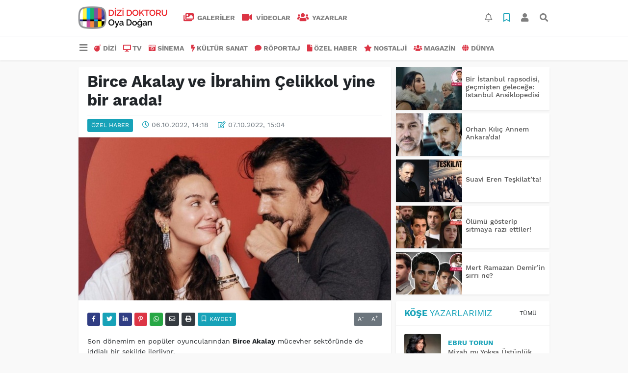

--- FILE ---
content_type: text/html; charset=UTF-8
request_url: https://www.dizidoktoru.com/ozel-haber/birce-akalay-ve-ibrahim-celikkol-yine-bir-arada-h27547.html
body_size: 11799
content:
<!DOCTYPE html>
<html lang="tr">
<head>
  <meta charset="utf-8">
  <title>Birce Akalay ve İbrahim Çelikkol yine bir arada!</title>
  <meta name="description" content="" />
  <meta name="keywords" content="İbrahim Çelikkol, Birce Akalay" />
  <meta name="news_keywords" content="İbrahim Çelikkol, Birce Akalay" />
  <link rel="manifest" href="https://www.dizidoktoru.com/_themes/hs-elegant/manifest.json">
    <meta name="viewport" content="width=970, initial-scale=1, shrink-to-fit=no" />
  <meta name="theme-color" content="#dc3545"/>

    <link rel="alternate" href="https://www.dizidoktoru.com/m/ozel-haber/birce-akalay-ve-ibrahim-celikkol-yine-bir-arada-h27547.html" hreflang="tr" media="only screen and (max-width: 640px)"/>
  <link rel="canonical" href="https://www.dizidoktoru.com/ozel-haber/birce-akalay-ve-ibrahim-celikkol-yine-bir-arada-h27547.html">

    <link rel="amphtml" href="https://www.dizidoktoru.com/amp/ozel-haber/birce-akalay-ve-ibrahim-celikkol-yine-bir-arada-h27547.html">
  
  
      <link rel="shortcut icon" href="https://www.dizidoktoru.com/images/banner/favicon.ico">
    <style type="text/css">
    @import url('https://www.dizidoktoru.com/_themes/hs-elegant/style/main.min.css?v=1');
        @import url('https://www.dizidoktoru.com/_themes/hs-elegant/style/font/work-sans.css?v=1');
      </style>
  <meta property="og:site_name" content="" />
<meta property="og:title" content="Birce Akalay ve İbrahim Çelikkol yine bir arada!" />
<meta property="og:description" content="" />

<meta property="og:image" content="https://www.dizidoktoru.com/images/haberler/2022/10/birce_akalay_ve_ibrahim_celikkol_yine_bir_arada_h27547_de72b.jpeg" />

<meta property="og:type" content="article" />
<meta property="og:url" content="https://www.dizidoktoru.com/ozel-haber/birce-akalay-ve-ibrahim-celikkol-yine-bir-arada-h27547.html" />
<meta name="twitter:card" content="summary_large_image" /><meta property="og:title" content="Birce Akalay ve İbrahim Çelikkol yine bir arada!" />
<meta name="twitter:url" content="http://www.dizidoktoru.com/ozel-haber/birce-akalay-ve-ibrahim-celikkol-yine-bir-arada-h27547.html" />
<meta name="twitter:domain" content="https://www.dizidoktoru.com/" />
<meta name="twitter:site" content="dizidoktorucom" />
<meta name="twitter:title" content="Birce Akalay ve İbrahim Çelikkol yine bir arada!" />
<meta name="twitter:description" content="" />
<meta name="twitter:image:src" content="https://www.dizidoktoru.com/images/haberler/2022/10/birce_akalay_ve_ibrahim_celikkol_yine_bir_arada_h27547_de72b.jpeg" />
<meta property="og:image:type" content="image/jpeg" />
<meta property="og:image:width" content="637" />
<meta property="og:image:height" content="332" />

<link rel="image_src" type="image/jpeg" href="https://www.dizidoktoru.com/images/haberler/2022/10/birce_akalay_ve_ibrahim_celikkol_yine_bir_arada_h27547_de72b.jpeg" />
  <meta name="dc.language" content="tr">
  <meta name="dc.source" content="https://www.dizidoktoru.com/">
  <meta name="dc.title" content="Birce Akalay ve İbrahim Çelikkol yine bir arada!">
  <meta name="dc.keywords" content="İbrahim Çelikkol, Birce Akalay">
  <meta name="dc.description" content="">

  
  <link rel="dns-prefetch" href="//www.dizidoktoru.com">
  <link rel="dns-prefetch" href="//www.google-analytics.com">
  <link rel="dns-prefetch" href="//fonts.gstatic.com">
  <link rel="dns-prefetch" href="//mc.yandex.ru">
  <link rel="dns-prefetch" href="//fonts.googleapis.com">
  <link rel="dns-prefetch" href="//pagead2.googlesyndication.com">
  <link rel="dns-prefetch" href="//googleads.g.doubleclick.net">
  <link rel="dns-prefetch" href="//google.com">
  <link rel="dns-prefetch" href="//gstatic.com">
  <link rel="dns-prefetch" href="//connect.facebook.net">
  <link rel="dns-prefetch" href="//graph.facebook.com">
  <link rel="dns-prefetch" href="//linkedin.com">
  <link rel="dns-prefetch" href="//ap.pinterest.com">

  <!--[if lt IE 7]>      <html class="no-js lt-ie10 lt-ie9 lt-ie8 lt-ie7"> <![endif]-->
  <!--[if IE 7]>         <html class="no-js lt-ie10 lt-ie9 lt-ie8 ie7"> <![endif]-->
  <!--[if IE 8]>         <html class="no-js lt-ie10 lt-ie9 ie8"> <![endif]-->
  <!--[if IE 9]>         <html class="no-js lt-ie10 ie9"> <![endif]-->
  <!--[if gt IE 9]>      <html class="no-js gt-ie9"> <![endif]-->
  <!--[if !IE] <![IGNORE[--><!--[IGNORE[]]-->

<!-- Global site tag (gtag.js) - Google Analytics -->
<script async src="https://www.googletagmanager.com/gtag/js?id=UA-163445855-1"></script>
<script>
  window.dataLayer = window.dataLayer || [];
  function gtag(){dataLayer.push(arguments);}
  gtag('js', new Date());
  gtag('config', 'UA-163445855-1');
</script>
  <meta name="yandex-verification" content="ff0fd4f348a47aa8" />    </head>

<body data-color="default" data-header="header-2">
        <div id="navbar" class="bg-white sticky-top shadow-sm">
  <nav class="navbar navbar-expand navbar-light border-bottom">
    <div class="container">
      <a class="navbar-brand pr-2" href="https://www.dizidoktoru.com/"><img src="https://www.dizidoktoru.com/images/banner/dizi_white.png" alt="Birce Akalay ve İbrahim Çelikkol yine bir arada!" class="img-fluid"></a>
      <ul class="navbar-nav">
                <li class="nav-item">
          <a class="nav-link font-weight-bold text-uppercase" href="https://www.dizidoktoru.com/galeri" title="GALERİLER">
            <i class="fas fa-images text-danger fa-lg mr-1"></i> GALERİLER          </a>
        </li>
                        <li class="nav-item">
          <a class="nav-link font-weight-bold text-uppercase" href="https://www.dizidoktoru.com/webtv" title="VİDEOLAR">
            <i class="fas fa-video text-danger fa-lg mr-1"></i> VİDEOLAR          </a>
        </li>
                        <li class="nav-item">
          <a class="nav-link font-weight-bold text-uppercase" href="https://www.dizidoktoru.com/yazarlar" title="Yazarlar">
            <i class="fas fa-users text-danger fa-lg mr-1"></i> Yazarlar          </a>
        </li>
                      </ul>
      <ul class="navbar-nav ml-auto">
        <li class="nav-item btn-group">
  <a class="nav-link btn btn-lg ml-2" href="#" data-toggle="dropdown" aria-haspopup="true" aria-expanded="false">
    <div class="badge badge-danger rounded-circle position-absolute" id="notifyCount" style="display:none"></div>
    <i class="far fa-bell fa-fx"></i>
  </a>
  <div class="dropdown-menu dropdown-menu-right shadow-sm" id="notifyItems">
    <h6 class="text-center pt-2 text-danger font-weight-bold text-uppercase">Bildirimler</h6>
    <div class="items">
      <div class="text-danger text-center">Henüz bir bildirim bulunmuyor!</div>
    </div>
    <a href="https://www.dizidoktoru.com/hesabim.html" class="btn btn-block btn-light btn-sm m-1 text-secondary">Tüm Bildirimler</a>
  </div>
</li>
        <li class="nav-item btn-group">
  <a class="nav-link btn btn-lg ml-2" href="#" data-toggle="dropdown" aria-haspopup="true" aria-expanded="false">
    <i class="far fa-bookmark fa-fx text-info"></i>
  </a>
  <div class="dropdown-menu dropdown-menu-right shadow-sm" id="savedItems">
    <h6 class="text-center pt-2 text-info font-weight-bold text-uppercase">Kaydettiklerim</h6>
    <div class="items">
      <div class="text-danger text-center">Henüz kaydedilmiş bir içerik bulunmuyor!</div>
    </div>
    <a href="https://www.dizidoktoru.com/hesabim.html" class="btn btn-block btn-light btn-sm m-1 text-secondary">Tüm Kaydettiklerim</a>
  </div>
</li>
        <li class="nav-item" id="memberArea"></li>
        <li class="nav-item"><a href="javascript:;" id="searchOpenButton" class="nav-link btn btn-lg ml-2"><i class="fas fa-search fa-fx"></i></a></li>
      </ul>
    </div>
  </nav>
  <nav class="navbar navbar-expand navbar-light">
  <div class="container">
    <ul class="navbar-nav">
      <li class="nav-item dropdown">
        <a class="nav-link font-weight-bold" href="#" id="mega-menu" data-toggle="dropdown" aria-haspopup="true" aria-expanded="false">
          <i class="fa fa-bars fa-fx fa-lg"></i>
        </a>
        <div class="dropdown-menu mega-menu shadow-sm p-4" aria-labelledby="mega-menu">
      <div class="row">
              <a href="https://www.dizidoktoru.com/gundem" title="GÜNDEM" class="col-4 mb-2 text-uppercase"><i class="mr-2 fas fa-angle-double-right fa-fw text-danger"></i>GÜNDEM</a>
              <a href="https://www.dizidoktoru.com/seyahat" title="SEYAHAT " class="col-4 mb-2 text-uppercase"><i class="mr-2 fas fa-angle-right fa-fw text-danger"></i>SEYAHAT </a>
              <a href="https://www.dizidoktoru.com/saglik" title="SAĞLIK" class="col-4 mb-2 text-uppercase"><i class="mr-2 fas fa-angle-right fa-fw text-danger"></i>SAĞLIK</a>
              <a href="https://www.dizidoktoru.com/yasam" title="YAŞAM" class="col-4 mb-2 text-uppercase"><i class="mr-2 fas fa-angle-right fa-fw text-danger"></i>YAŞAM</a>
              <a href="https://www.dizidoktoru.com/spor" title="SPOR" class="col-4 mb-2 text-uppercase"><i class="mr-2 fas fa-trophy fa-fw text-danger"></i>SPOR</a>
              <a href="https://www.dizidoktoru.com/belgesel" title="BELGESEL" class="col-4 mb-2 text-uppercase"><i class="mr-2 fas fa-angle-right fa-fw text-danger"></i>BELGESEL</a>
              <a href="https://www.dizidoktoru.com/egitim" title="EĞİTİM" class="col-4 mb-2 text-uppercase"><i class="mr-2 fas fa-angle-right fa-fw text-danger"></i>EĞİTİM</a>
              <a href="https://www.dizidoktoru.com/bilim" title="BİLİM" class="col-4 mb-2 text-uppercase"><i class="mr-2 fas fa-angle-right fa-fw text-danger"></i>BİLİM</a>
              <a href="https://www.dizidoktoru.com/teknoloji" title="TEKNOLOJİ" class="col-4 mb-2 text-uppercase"><i class="mr-2 fas fa-angle-right fa-fw text-danger"></i>TEKNOLOJİ</a>
              <a href="https://www.dizidoktoru.com/iliskiler" title="İLİŞKİLER" class="col-4 mb-2 text-uppercase"><i class="mr-2 fas fa-angle-right fa-fw text-danger"></i>İLİŞKİLER</a>
              <a href="https://www.dizidoktoru.com/astroloji" title="ASTROLOJİ" class="col-4 mb-2 text-uppercase"><i class="mr-2 fas fa-angle-right fa-fw text-danger"></i>ASTROLOJİ</a>
              <a href="https://www.dizidoktoru.com/moda" title="MODA" class="col-4 mb-2 text-uppercase"><i class="mr-2 fas fa-angle-right fa-fw text-danger"></i>MODA</a>
              <a href="https://www.dizidoktoru.com/sosyal-medya" title="SOSYAL MEDYA" class="col-4 mb-2 text-uppercase"><i class="mr-2 fas fa-angle-right fa-fw text-danger"></i>SOSYAL MEDYA</a>
              <a href="https://www.dizidoktoru.com/kitap" title="KİTAP " class="col-4 mb-2 text-uppercase"><i class="mr-2 fas fa-angle-right fa-fw text-danger"></i>KİTAP </a>
              <a href="https://www.dizidoktoru.com/muzik" title="MÜZİK" class="col-4 mb-2 text-uppercase"><i class="mr-2 fas fa-music fa-fw text-danger"></i>MÜZİK</a>
              <a href="https://www.dizidoktoru.com/eglence" title="EĞLENCE" class="col-4 mb-2 text-uppercase"><i class="mr-2 fas fa-glass fa-fw text-danger"></i>EĞLENCE</a>
          </div>
  <div class="dropdown-divider mt-2 mb-3"></div>
    <div class="row">
    <a href="https://www.dizidoktoru.com/" class="col-4 mb-1" title="Ana Sayfa">
      <i class="fas fa-angle-right fa-fw text-danger"></i> Ana Sayfa    </a>
        <a href="https://www.dizidoktoru.com/yazarlar" class="col-4 mb-1" title="Yazarlar">
      <i class="fas fa-angle-right fa-fw text-danger"></i> Yazarlar    </a>
                        <a href="https://www.dizidoktoru.com/webtv" class="col-4 mb-1" title="Video Galeri">
      <i class="fas fa-angle-right fa-fw text-danger"></i> Video Galeri    </a>
            <a href="https://www.dizidoktoru.com/galeri" class="col-4 mb-1" title="Foto Galeri">
      <i class="fas fa-angle-right fa-fw text-danger"></i> Foto Galeri    </a>
                                <a href="https://www.dizidoktoru.com/kunye.html" class="col-4 mb-1" title="Künye">
      <i class="fas fa-angle-right fa-fw text-danger"></i> Künye    </a>
    <a href="https://www.dizidoktoru.com/iletisim.html" class="col-4 mb-1" title="İletişim">
      <i class="fas fa-angle-right fa-fw text-danger"></i> İletişim    </a>
    <a href="https://www.dizidoktoru.com/sitene-ekle.html" class="col-4 mb-1" title="Sitene Ekle">
      <i class="fas fa-angle-right fa-fw text-danger"></i> Sitene Ekle    </a>
          </div>
</div>
      </li>
              <li class="nav-item">
          <a class="nav-link font-weight-bold text-uppercase" href="https://www.dizidoktoru.com/dizi" title="DİZİ">
            <i class="fas fa-bomb text-danger mr-1"></i>DİZİ          </a>
        </li>
              <li class="nav-item">
          <a class="nav-link font-weight-bold text-uppercase" href="https://www.dizidoktoru.com/tv" title="TV">
            <i class="fas fa-desktop text-danger mr-1"></i>TV          </a>
        </li>
              <li class="nav-item">
          <a class="nav-link font-weight-bold text-uppercase" href="https://www.dizidoktoru.com/sinema" title="SİNEMA">
            <i class="fas fa-camera-retro text-danger mr-1"></i>SİNEMA          </a>
        </li>
              <li class="nav-item">
          <a class="nav-link font-weight-bold text-uppercase" href="https://www.dizidoktoru.com/kultur-sanat" title="KÜLTÜR SANAT">
            <i class="fas fa-bolt text-danger mr-1"></i>KÜLTÜR SANAT          </a>
        </li>
              <li class="nav-item">
          <a class="nav-link font-weight-bold text-uppercase" href="https://www.dizidoktoru.com/roportaj" title="RÖPORTAJ">
            <i class="fas fa-comment text-danger mr-1"></i>RÖPORTAJ          </a>
        </li>
              <li class="nav-item">
          <a class="nav-link font-weight-bold text-uppercase" href="https://www.dizidoktoru.com/ozel-haber" title="ÖZEL HABER">
            <i class="fas fa-file text-danger mr-1"></i>ÖZEL HABER          </a>
        </li>
              <li class="nav-item">
          <a class="nav-link font-weight-bold text-uppercase" href="https://www.dizidoktoru.com/nostalji" title="NOSTALJİ">
            <i class="fas fa-star text-danger mr-1"></i>NOSTALJİ          </a>
        </li>
              <li class="nav-item">
          <a class="nav-link font-weight-bold text-uppercase" href="https://www.dizidoktoru.com/magazin" title="MAGAZİN">
            <i class="fas fa-users text-danger mr-1"></i>MAGAZİN          </a>
        </li>
              <li class="nav-item">
          <a class="nav-link font-weight-bold text-uppercase" href="https://www.dizidoktoru.com/dunya" title="DÜNYA">
            <i class="fas fa-globe text-danger mr-1"></i>DÜNYA          </a>
        </li>
          </ul>
  </div>
</nav>
</div>
        <div id="left-ad" data-name="tb_block"         >
                                                                                                                    </div>
    <div id="right-ad" data-name="tb_block"         >
                                                                                                                                                    </div>
    <main class="container">
                        <!-- SIDEBAR İÇEREN İKİ SÜTUNLU BÖLÜM -->
        <div id="double-section" class="my-3 mb-0">
            <div class="row">
                <div class="col-8">
                                                            <div id="infinityContainer">
    <div class="inf_append current_news" news_id="27547" data-title="Birce Akalay ve İbrahim Çelikkol yine bir arada!"
        data-path="aHR0cDovL3d3dy5kaXppZG9rdG9ydS5jb20vb3plbC1oYWJlci9iaXJjZS1ha2FsYXktdmUtaWJyYWhpbS1jZWxpa2tvbC15aW5lLWJpci1hcmFkYS1oMjc1NDcuaHRtbA==">
                <div id="news-detail" class="card shadow-sm mb-3">
            <div class="card-header bg-white">
                <h1 class="card-title">Birce Akalay ve İbrahim Çelikkol yine bir arada!</h1>
                                <h2 class="lead">
                                    </h2>
                                <div class="border-top pt-2 text-secondary">
                    <a href="https://www.dizidoktoru.com/ozel-haber" title="ÖZEL HABER"
                        class="btn btn-info btn-sm text-white text-uppercase">ÖZEL HABER</a>
                    <i class="far fa-clock fa-fx text-info pl-3"></i> 06.10.2022, 14:18                                        <i class="far fa-edit fa-fx text-info pl-3"></i> 07.10.2022, 15:04                                        
                                    </div>
            </div>
                        <div class="position-relative mb-2">
            <img class="img-fluid lazyload" src="https://www.dizidoktoru.com/_themes/hs-elegant/images/space.png"
                data-src="https://www.dizidoktoru.com/images/haberler/2022/10/birce_akalay_ve_ibrahim_celikkol_yine_bir_arada_h27547_de72b.jpeg" alt="Birce Akalay ve İbrahim Çelikkol yine bir arada!" width="100%">
                            </div>
                                    <div class="card-body">
                <div class="social-buttons">
  <a href="javascript:;" data-platform-name="facebook" class="btn btn-primary btn-sm"><i class="fab fa-facebook-f"></i></a>
  <a href="javascript:;" data-platform-name="twitter" class="btn btn-info btn-sm"><i class="fab fa-twitter"></i></a>
  <a href="javascript:;" data-platform-name="linkedin" class="btn btn-primary btn-sm"><i class="fab fa-linkedin-in"></i></a>
  <a href="javascript:;" data-platform-name="pinterest" class="btn btn-danger btn-sm"><i class="fab fa-pinterest-p"></i></a>
  <a href="javascript:;" data-platform-name="whatsapp" class="btn btn-success btn-sm"><i class="fab fa-whatsapp"></i></a>
  <a href="javascript:;" data-platform-name="email" class="btn btn-dark btn-sm"><i class="far fa-envelope"></i></a>
      <a href="javascript:;" data-platform-name="print" class="btn btn-dark btn-sm"><i class="fas fa-print"></i></a>
      <a href="javascript:;" style="display:none;" data-platform-name="save" class="btn btn-info btn-sm text-uppercase save-unsave-button"><i class="far fa-bookmark pr-1"></i> Kaydet</a>
        <div class="float-right btn-group" role="group">
      <a href="javascript:;" onclick="textDown(27547)" class="btn btn-secondary btn-sm">A<sup>-</sup></a>
      <a href="javascript:;" onclick="textUp(27547)"class="btn btn-secondary btn-sm">A<sup>+</sup></a>
    </div>
  </div>
                                <div id="article-text" class="mt-4" data-text-id="27547">
                                                            <p>Son dönemim en popüler oyuncularından <strong class="klink">Birce Akalay</strong> mücevher sektöründe de iddialı bir şekilde ilerliyor. </p><div class="p_ad"></div>

<p>Birce Fine Jewellery markasının yeni tasarımını oyuncuyla adı aşk dedikodularına karışan yakın dostu <strong class="klink">İbrahim Çelikkol</strong> duyurdu. İkili yeni koleksiyon için bir araya geldi. </p>

<p>İbrahim Çelikkol yaptığı paylaşıma "Baskın var" notunu düştü. </p>

<p><img class="detayFoto" src="https://www.dizidoktoru.com/images/upload/signal-2022-10-06-141545_002.jpeg"></img></p>

<p></p></p>                </div>
                                                                                            </div>
                        <div class="card-footer bg-white text-secondary">
                <div class="news-tags">
                                        <a href="https://www.dizidoktoru.com/haberleri/%C4%B0brahim+%C3%87elikkol" title="İbrahim Çelikkol"
                                                class="btn btn-outline-secondary btn-sm mb-2">#İbrahim Çelikkol</a>
                                        <a href="https://www.dizidoktoru.com/haberleri/Birce+Akalay" title="Birce Akalay"
                                                class="btn btn-outline-secondary btn-sm mb-2">#Birce Akalay</a>
                                    </div>
            </div>
                    </div>
        <div id="comments" class="card shadow-sm mb-3 comments">
  <div class="card-body">
    <div class="widget-title first-word text-info mb-3 text-uppercase">
      Yorumlar (0)
    </div>
      <div class="alert alert-info answer" style="display:none;"><b>@name</b> kişisine cevap olarak  <button type="button" class="close remove" data-dismiss="alert" aria-label="Close">
    <span aria-hidden="true">&times;</span>
  </button>
</div>
<div id="comment-result27547" class="alert alert-success" style="display:none;">
    <p class="text-center m-0">Yorumunuz başarılı bir şekilde gönderilmiştir. Editörlerimizin onayının ardından yayınlanacaktır!</p>
  </div>
<form id="comment-form27547">
  <input name="hid" type="hidden" value="27547"/>
  <input name="mid" type="hidden" value="27547"/>
  <input name="uid" type="hidden" value="0"/>
  <input name="cevap_id" type="hidden" value="0"/>
  <input type="hidden" name="cevap" value="" class="answer" />
  <input type="hidden" name="tip" value="haber" />
  <div class="form-row">
    <div class="form-group col-12">
      <textarea class="form-control" name="yorum" id="comment" rows="3" placeholder="Siz de yorum ve düşüncelerinizi bizimle paylaşın." required></textarea>
    </div>
    <div class="form-group col-9">
<input type="text" class="form-control" name="isim" id="name" placeholder="Adınızı girin."   required>
    </div>
    <div class="col-3">
      <button type="button" onclick="javascript:comment_send(27547);return false;" class="btn btn-info btn-block text-uppercase">Gönder</button>
    </div>
  </div>
</form>        </div>
</div>
                <div id="recommended-news" class="card shadow-sm mb-3">
            <div class="card-body">
                <div class="widget-title first-word text-info mb-3 text-uppercase">
                    Bunlara Göz Atmadan Geçmeyin                </div>
                <div class="row">
                                        <div class="col-4">
                        <a href="https://www.dizidoktoru.com/dizi/bursa-fethediliyor-2-h48099.html" title="Bursa fethediliyor!"
                            >
                            <img class="img-fluid mb-2 lazyload" src="https://www.dizidoktoru.com/_themes/hs-elegant/images/space.png"
                                data-src="https://www.dizidoktoru.com/images/resize/95/194x116/haberler/2026/01/bursa_fethediliyor_h48099_846a6.jpg" alt="Bursa fethediliyor!">
                        </a>
                        <h6>
                            <a href="https://www.dizidoktoru.com/dizi/bursa-fethediliyor-2-h48099.html" title="Bursa fethediliyor!"
                                >
                                Bursa fethediliyor!                            </a>
                        </h6>
                    </div>
                                        <div class="col-4">
                        <a href="https://www.dizidoktoru.com/dizi/abi-bu-aksam-basliyor-h48089.html" title="“A.B.İ.” bu akşam başlıyor!"
                            >
                            <img class="img-fluid mb-2 lazyload" src="https://www.dizidoktoru.com/_themes/hs-elegant/images/space.png"
                                data-src="https://www.dizidoktoru.com/images/resize/95/194x116/haberler/2026/01/abi_bu_aksam_basliyor_h48089_57c3d.jpg" alt="“A.B.İ.” bu akşam başlıyor!">
                        </a>
                        <h6>
                            <a href="https://www.dizidoktoru.com/dizi/abi-bu-aksam-basliyor-h48089.html" title="“A.B.İ.” bu akşam başlıyor!"
                                >
                                “A.B.İ.” bu akşam başlıyor!                            </a>
                        </h6>
                    </div>
                                        <div class="col-4">
                        <a href="https://www.dizidoktoru.com/kultur-sanat/evren-erol-ile-soylesi-varolusu-bicimlendiren-dusunceler-h48091.html" title="Evren Erol ile söyleşi: Varoluşu biçimlendiren düşünceler"
                            >
                            <img class="img-fluid mb-2 lazyload" src="https://www.dizidoktoru.com/_themes/hs-elegant/images/space.png"
                                data-src="https://www.dizidoktoru.com/images/resize/95/194x116/haberler/2026/01/evren_erol_ile_soylesi_varolusu_bicimlendiren_dusunceler_h48091_ca0cb.jpg" alt="Evren Erol ile söyleşi: Varoluşu biçimlendiren düşünceler">
                        </a>
                        <h6>
                            <a href="https://www.dizidoktoru.com/kultur-sanat/evren-erol-ile-soylesi-varolusu-bicimlendiren-dusunceler-h48091.html" title="Evren Erol ile söyleşi: Varoluşu biçimlendiren düşünceler"
                                >
                                Evren Erol ile söyleşi: Varoluşu biçimlendiren düşünceler                            </a>
                        </h6>
                    </div>
                                    </div>
            </div>
        </div>
                                    </div>
</div>
                                    </div>
                <!-- Sidebar solundaki ana bölüm bitti -->
                <!-- SIDEBAR BOLUMU -->
                <div class="col-4">
                                        <!-- İLGİLİ HABERLER -->
<div id="similar-news" class="mb-3">
    <div class="media bg-white shadow-sm mb-2">
    <a href="https://www.dizidoktoru.com/ozel-haber/bir-istanbul-rapsodisi-gecmisten-gelecege-istanbul-ansiklopedisi-h46436.html" title="Bir İstanbul rapsodisi, geçmişten geleceğe: İstanbul Ansiklopedisi">
      <img alt="Bir İstanbul rapsodisi, geçmişten geleceğe: İstanbul Ansiklopedisi" class="img-fluid align-self-center lazyload" src="https://www.dizidoktoru.com/_themes/hs-elegant/images/space.png" data-src="https://www.dizidoktoru.com/images/resize/95/135x87/haberler/thumbs/2025/05/bir_istanbul_rapsodisi_gecmisten_gelecege_istanbul_ansiklopedisi_h46436_3dfeb.jpg">
    </a>
    <div class="media-body align-self-center p-2">
      <h6>
        <a href="https://www.dizidoktoru.com/ozel-haber/bir-istanbul-rapsodisi-gecmisten-gelecege-istanbul-ansiklopedisi-h46436.html" title="Bir İstanbul rapsodisi, geçmişten geleceğe: İstanbul Ansiklopedisi">
          Bir İstanbul rapsodisi, geçmişten geleceğe: İstanbul Ansiklopedisi        </a>
      </h6>
    </div>
  </div>
    <div class="media bg-white shadow-sm mb-2">
    <a href="https://www.dizidoktoru.com/ozel-haber/orhan-kilic-annem-ankara-da-h45465.html" title="Orhan Kılıç Annem Ankara&#039;da!">
      <img alt="Orhan Kılıç Annem Ankara&#039;da!" class="img-fluid align-self-center lazyload" src="https://www.dizidoktoru.com/_themes/hs-elegant/images/space.png" data-src="https://www.dizidoktoru.com/images/resize/95/135x87/haberler/thumbs/2025/01/orhan-kilic-annem-ankara-yi-birbirine-katacak_52cb0.jpg">
    </a>
    <div class="media-body align-self-center p-2">
      <h6>
        <a href="https://www.dizidoktoru.com/ozel-haber/orhan-kilic-annem-ankara-da-h45465.html" title="Orhan Kılıç Annem Ankara&#039;da!">
          Orhan Kılıç Annem Ankara&#039;da!        </a>
      </h6>
    </div>
  </div>
    <div class="media bg-white shadow-sm mb-2">
    <a href="https://www.dizidoktoru.com/ozel-haber/suavi-eren-teskilatta-h45363.html" title="Suavi Eren Teşkilat’ta!">
      <img alt="Suavi Eren Teşkilat’ta!" class="img-fluid align-self-center lazyload" src="https://www.dizidoktoru.com/_themes/hs-elegant/images/space.png" data-src="https://www.dizidoktoru.com/images/resize/95/135x87/haberler/thumbs/2024/12/suavi_eren_teskilatta_h45363_f5892.jpeg">
    </a>
    <div class="media-body align-self-center p-2">
      <h6>
        <a href="https://www.dizidoktoru.com/ozel-haber/suavi-eren-teskilatta-h45363.html" title="Suavi Eren Teşkilat’ta!">
          Suavi Eren Teşkilat’ta!        </a>
      </h6>
    </div>
  </div>
    <div class="media bg-white shadow-sm mb-2">
    <a href="https://www.dizidoktoru.com/ozel-haber/olumu-gosterip-sitmaya-razi-ettiler-h44665.html" title="Ölümü gösterip sıtmaya razı ettiler!">
      <img alt="Ölümü gösterip sıtmaya razı ettiler!" class="img-fluid align-self-center lazyload" src="https://www.dizidoktoru.com/_themes/hs-elegant/images/space.png" data-src="https://www.dizidoktoru.com/images/resize/95/135x87/haberler/thumbs/2024/10/olumu_gosterip_sitmaya_razi_ettiler_h44665_4b333.jpg">
    </a>
    <div class="media-body align-self-center p-2">
      <h6>
        <a href="https://www.dizidoktoru.com/ozel-haber/olumu-gosterip-sitmaya-razi-ettiler-h44665.html" title="Ölümü gösterip sıtmaya razı ettiler!">
          Ölümü gösterip sıtmaya razı ettiler!        </a>
      </h6>
    </div>
  </div>
    <div class="media bg-white shadow-sm">
    <a href="https://www.dizidoktoru.com/ozel-haber/mert-ramazan-demirin-sirri-ne-h44211.html" title="Mert Ramazan Demir’in sırrı ne?">
      <img alt="Mert Ramazan Demir’in sırrı ne?" class="img-fluid align-self-center lazyload" src="https://www.dizidoktoru.com/_themes/hs-elegant/images/space.png" data-src="https://www.dizidoktoru.com/images/resize/95/135x87/haberler/thumbs/2024/08/mert_ramazan_demirin_sirri_ne_h44211_d0749.jpg">
    </a>
    <div class="media-body align-self-center p-2">
      <h6>
        <a href="https://www.dizidoktoru.com/ozel-haber/mert-ramazan-demirin-sirri-ne-h44211.html" title="Mert Ramazan Demir’in sırrı ne?">
          Mert Ramazan Demir’in sırrı ne?        </a>
      </h6>
    </div>
  </div>
  </div>
<!-- YAZARLAR -->
<div id="authors-sidebar" class="mb-3">
  <div class="card shadow-sm">
    <div class="card-header bg-white">
      <span class="first-word widget-title text-info text-uppercase">Köşe Yazarlarımız</span>
      <a class="btn btn-default btn-sm float-right text-uppercase" href="https://www.dizidoktoru.com/yazarlar" title="Köşe Yazarlarımız">Tümü</a>
    </div>
    <div class="card-body">
            <div class="media mb-2 pb-2 border-bottom">
        <a href="https://www.dizidoktoru.com/profil/72/ebru-torun" title="Ebru Torun">
          <img alt="Ebru Torun" class="img-fluid align-self-center mr-3 rounded lazyload" src="https://www.dizidoktoru.com/_themes/hs-elegant/images/space.png" data-src="https://www.dizidoktoru.com/images/resize/95/75x75/yazarlar/1f748abf-42e7-477a-bdb1-9813c64214c5.jpeg">
        </a>
        <div class="media-body align-self-center">
          <a class="text-info font-weight-bold text-uppercase" href="https://www.dizidoktoru.com/profil/72/ebru-torun" title="Ebru Torun">
            Ebru Torun          </a>
          <h6>
            <a href="https://www.dizidoktoru.com/mizah-mi-yoksa-ustunluk-kurma-mi-makale,1166.html" title="Mizah mı Yoksa Üstünlük Kurma mı?">
              Mizah mı Yoksa Üstünlük Kurma mı?            </a>
          </h6>
        </div>
      </div>
            <div class="media mb-2 pb-2 border-bottom">
        <a href="https://www.dizidoktoru.com/profil/73/ebru-torun" title="Ebru Torun">
          <img alt="Ebru Torun" class="img-fluid align-self-center mr-3 rounded lazyload" src="https://www.dizidoktoru.com/_themes/hs-elegant/images/space.png" data-src="https://www.dizidoktoru.com/images/resize/95/75x75/yazarlar/1f748abf-42e7-477a-bdb1-9813c64214c5_1.jpeg">
        </a>
        <div class="media-body align-self-center">
          <a class="text-info font-weight-bold text-uppercase" href="https://www.dizidoktoru.com/profil/73/ebru-torun" title="Ebru Torun">
            Ebru Torun          </a>
          <h6>
            <a href="https://www.dizidoktoru.com/fenerbahcede-liderlik-stratejisinin-sonucu-makale,1160.html" title="Fenerbahçe’de Liderlik Stratejisinin Sonucu">
              Fenerbahçe’de Liderlik Stratejisinin Sonucu            </a>
          </h6>
        </div>
      </div>
            <div class="media mb-2 pb-2 border-bottom">
        <a href="https://www.dizidoktoru.com/profil/21/kerem-akca" title="Kerem Akça">
          <img alt="Kerem Akça" class="img-fluid align-self-center mr-3 rounded lazyload" src="https://www.dizidoktoru.com/_themes/hs-elegant/images/space.png" data-src="https://www.dizidoktoru.com/images/resize/95/75x75/yazarlar/96d19b23-db58-46ed-a989-e89959442a6c.jpg">
        </a>
        <div class="media-body align-self-center">
          <a class="text-info font-weight-bold text-uppercase" href="https://www.dizidoktoru.com/profil/21/kerem-akca" title="Kerem Akça">
            Kerem Akça          </a>
          <h6>
            <a href="https://www.dizidoktoru.com/venedik-te-hak-edilmis-zafer-makale,1159.html" title="Venedik&#039;te hak edilmiş zafer!">
              Venedik&#039;te hak edilmiş zafer!            </a>
          </h6>
        </div>
      </div>
            <div class="media mb-2 pb-2 border-bottom">
        <a href="https://www.dizidoktoru.com/profil/1/oya-dogan" title="Oya Doğan">
          <img alt="Oya Doğan" class="img-fluid align-self-center mr-3 rounded lazyload" src="https://www.dizidoktoru.com/_themes/hs-elegant/images/space.png" data-src="https://www.dizidoktoru.com/images/resize/95/75x75/yazarlar/cc31bbc1-7544-411d-855c-f7933f85b50f.jpg">
        </a>
        <div class="media-body align-self-center">
          <a class="text-info font-weight-bold text-uppercase" href="https://www.dizidoktoru.com/profil/1/oya-dogan" title="Oya Doğan">
            Oya Doğan          </a>
          <h6>
            <a href="https://www.dizidoktoru.com/veliaht-ta-istabul-u-otogardan-tanidik-ama-duyamadik-makale,1158.html" title="Veliaht&#039;ta İstabul&#039;u otogardan tanıdık ama duyamadık">
              Veliaht&#039;ta İstabul&#039;u otogardan tanıdık ama duyamadık            </a>
          </h6>
        </div>
      </div>
            <div class="media mb-2 pb-2 border-bottom">
        <a href="https://www.dizidoktoru.com/profil/24/zeynep-saglam-ozden" title="Zeynep Sağlam Özden">
          <img alt="Zeynep Sağlam Özden" class="img-fluid align-self-center mr-3 rounded lazyload" src="https://www.dizidoktoru.com/_themes/hs-elegant/images/space.png" data-src="https://www.dizidoktoru.com/images/resize/95/75x75/yazarlar/602272bd-0303-40c2-9343-f4deb9b2c7f7.jpg">
        </a>
        <div class="media-body align-self-center">
          <a class="text-info font-weight-bold text-uppercase" href="https://www.dizidoktoru.com/profil/24/zeynep-saglam-ozden" title="Zeynep Sağlam Özden">
            Zeynep Sağlam Özden          </a>
          <h6>
            <a href="https://www.dizidoktoru.com/kizilcik-tutulmasi-makale,1154.html" title="Kızılcık Tutulması">
              Kızılcık Tutulması            </a>
          </h6>
        </div>
      </div>
            <div class="media">
        <a href="https://www.dizidoktoru.com/profil/65/deniz-ali-tatar" title="Deniz Ali Tatar">
          <img alt="Deniz Ali Tatar" class="img-fluid align-self-center mr-3 rounded lazyload" src="https://www.dizidoktoru.com/_themes/hs-elegant/images/space.png" data-src="https://www.dizidoktoru.com/images/resize/95/75x75/yazarlar/DENİZALİ.jpg">
        </a>
        <div class="media-body align-self-center">
          <a class="text-info font-weight-bold text-uppercase" href="https://www.dizidoktoru.com/profil/65/deniz-ali-tatar" title="Deniz Ali Tatar">
            Deniz Ali Tatar          </a>
          <h6>
            <a href="https://www.dizidoktoru.com/aura-meselesi-bu-sekerim-modern-kadin-makale,1140.html" title="Aura meselesi bu şekerim: Modern Kadın">
              Aura meselesi bu şekerim: Modern Kadın            </a>
          </h6>
        </div>
      </div>
          </div>
  </div>
</div>
                </div>
                <!-- Sidebar bitti -->
            </div>
        </div>
            </main>
    <a id="back-to-top" class="btn btn-lg btn-light border rounded-circle" href="#" title="Yukarı Git"><i
            class="fa fa-chevron-up"></i></a>
    <div id="footer" class="py-5 bg-dark">
    <div class="container">
        <div class="row">
            <div class="col-4 text-secondary">
                <div class="mb-3">
                    <img src="https://www.dizidoktoru.com/_themes/hs-elegant/images/space.png"
                        data-src="https://www.dizidoktoru.com/images/banner/dizi_transparent.png" alt="Dizi Doktoru"
                        class="img-fluid lazyload">
                </div>
                                <div class="title-line my-3 bg-warning w-25"></div>
                                <div class="mt-2">
                    <i class="fas fa-map-marker-alt text-warning"> </i>Ressam Salih Erimez Caddesi. 9/6 Kadıköy-İstanbul                </div>
                                                                <div class="mt-2">
                    <i class="far fa-envelope text-warning"> </i><a href="/cdn-cgi/l/email-protection" class="__cf_email__" data-cfemail="630a0f06170a100a0e23070a190a070c08170c11164d000c0e">[email&#160;protected]</a>                </div>
                                <div class="mt-4">
                                        <a class="btn btn-light btn-sm" href="https://www.facebook.com/dizidoktoru"
                        target="_blank" title="Facebook"><i class="fab fa-facebook-f text-primary"></i> </a>
                                                            <a class="btn btn-light btn-sm" href="https://twitter.com/dizidoktorucom" target="_blank"
                        title="Twitter"><i class="fab fa-twitter text-info"></i> </a>
                                                                                                </div>
            </div>
            <div class="col-4">
  <h5 class="first-word text-white text-uppercase">Güncel Haberler</h5>
  <div class="title-line mt-2 mb-3 bg-warning w-25"></div>
    <div class="media mb-3">
    <img class="img-fluid lazyload" src="https://www.dizidoktoru.com/_themes/hs-elegant/images/space.png" data-src="https://www.dizidoktoru.com/images/resize/95/105x68/haberler/2026/01/yercekimi_berlin_film_festivalinde_h48117_c13bc.jpg" alt="Yerçekimi”, Berlin Film Festivali’nde" width="105">
    <div class="media-body p-3 align-self-center">
      <h6>
        <a href="https://www.dizidoktoru.com/sinema/yercekimi-berlin-film-festivalinde-h48117.html" title="Yerçekimi”, Berlin Film Festivali’nde" class="text-white-50">
          Yerçekimi”, Berlin Film Festivali’nde        </a>
      </h6>
    </div>
  </div>
    <div class="media mb-3">
    <img class="img-fluid lazyload" src="https://www.dizidoktoru.com/_themes/hs-elegant/images/space.png" data-src="https://www.dizidoktoru.com/images/resize/95/105x68/haberler/2026/01/mustafa_ustundag_kurulus_orhan_kadrosunda_h48116_24e42.jpg" alt="Mustafa Üstündağ &quot;Kuruluş Orhan&quot; kadrosunda!" width="105">
    <div class="media-body p-3 align-self-center">
      <h6>
        <a href="https://www.dizidoktoru.com/dizi/mustafa-ustundag-kurulus-orhan-kadrosunda-h48116.html" title="Mustafa Üstündağ &quot;Kuruluş Orhan&quot; kadrosunda!" class="text-white-50">
          Mustafa Üstündağ &quot;Kuruluş Orhan&quot; kadrosunda!        </a>
      </h6>
    </div>
  </div>
    <div class="media mb-3">
    <img class="img-fluid lazyload" src="https://www.dizidoktoru.com/_themes/hs-elegant/images/space.png" data-src="https://www.dizidoktoru.com/images/resize/95/105x68/haberler/2026/01/basak_ve_fatih_yakinlasiyor_h48115_e879e.jpg" alt="Başak ve Fatih yakınlaşıyor!" width="105">
    <div class="media-body p-3 align-self-center">
      <h6>
        <a href="https://www.dizidoktoru.com/dizi/basak-ve-fatih-yakinlasiyor-h48115.html" title="Başak ve Fatih yakınlaşıyor!" class="text-white-50">
          Başak ve Fatih yakınlaşıyor!        </a>
      </h6>
    </div>
  </div>
    <div class="media mb-3">
    <img class="img-fluid lazyload" src="https://www.dizidoktoru.com/_themes/hs-elegant/images/space.png" data-src="https://www.dizidoktoru.com/images/resize/95/105x68/haberler/2026/01/abi_setinde_pastali_kutlama_h48111_8e716.jpg" alt="A.B.İ. setinde pastalı kutlama!" width="105">
    <div class="media-body p-3 align-self-center">
      <h6>
        <a href="https://www.dizidoktoru.com/dizi/abi-setinde-pastali-kutlama-h48111.html" title="A.B.İ. setinde pastalı kutlama!" class="text-white-50">
          A.B.İ. setinde pastalı kutlama!        </a>
      </h6>
    </div>
  </div>
  </div>
                    </div>
        <div class="footer-tags text-center my-3">
      <a href="https://www.dizidoktoru.com/haberleri/reyting" title="reyting" class="btn btn-outline-secondary btn-sm mb-2">#reyting</a>
      <a href="https://www.dizidoktoru.com/haberleri/Bir+A%C5%9F+Hikayesi" title="Bir Aş Hikayesi" class="btn btn-outline-secondary btn-sm mb-2">#Bir Aş Hikayesi</a>
      <a href="https://www.dizidoktoru.com/haberleri/Ece+Uslu" title="Ece Uslu" class="btn btn-outline-secondary btn-sm mb-2">#Ece Uslu</a>
      <a href="https://www.dizidoktoru.com/haberleri/Modern+Zamanlar" title="Modern Zamanlar" class="btn btn-outline-secondary btn-sm mb-2">#Modern Zamanlar</a>
      <a href="https://www.dizidoktoru.com/haberleri/%C5%9Eefik+Bursal%C4%B1+Resim+Yar%C4%B1%C5%9Fmas%C4%B1" title="Şefik Bursalı Resim Yarışması" class="btn btn-outline-secondary btn-sm mb-2">#Şefik Bursalı Resim Yarışması</a>
      <a href="https://www.dizidoktoru.com/haberleri/Boa+Sahne" title="Boa Sahne" class="btn btn-outline-secondary btn-sm mb-2">#Boa Sahne</a>
      <a href="https://www.dizidoktoru.com/haberleri/Alexandre+Espigares" title="Alexandre Espigares" class="btn btn-outline-secondary btn-sm mb-2">#Alexandre Espigares</a>
      <a href="https://www.dizidoktoru.com/haberleri/Peki+Peki" title="Peki Peki" class="btn btn-outline-secondary btn-sm mb-2">#Peki Peki</a>
      <a href="https://www.dizidoktoru.com/haberleri/George+Orwel" title="George Orwel" class="btn btn-outline-secondary btn-sm mb-2">#George Orwel</a>
      <a href="https://www.dizidoktoru.com/haberleri/Emir+Benderlio%C4%9Flu" title="Emir Benderlioğlu" class="btn btn-outline-secondary btn-sm mb-2">#Emir Benderlioğlu</a>
      <a href="https://www.dizidoktoru.com/haberleri/Dokuz+O%C4%9Fuz" title="Dokuz Oğuz" class="btn btn-outline-secondary btn-sm mb-2">#Dokuz Oğuz</a>
      <a href="https://www.dizidoktoru.com/haberleri/Byron+Baes" title="Byron Baes" class="btn btn-outline-secondary btn-sm mb-2">#Byron Baes</a>
      <a href="https://www.dizidoktoru.com/haberleri/Yasemin+Sakall%C4%B1o%C4%9Flu" title="Yasemin Sakallıoğlu" class="btn btn-outline-secondary btn-sm mb-2">#Yasemin Sakallıoğlu</a>
      <a href="https://www.dizidoktoru.com/haberleri/The+Actor" title="The Actor" class="btn btn-outline-secondary btn-sm mb-2">#The Actor</a>
      <a href="https://www.dizidoktoru.com/haberleri/Tarihi+Atlas+Sinemas%C4%B1" title="Tarihi Atlas Sineması" class="btn btn-outline-secondary btn-sm mb-2">#Tarihi Atlas Sineması</a>
      <a href="https://www.dizidoktoru.com/haberleri/Hailee+Steinfeld" title="Hailee Steinfeld" class="btn btn-outline-secondary btn-sm mb-2">#Hailee Steinfeld</a>
      <a href="https://www.dizidoktoru.com/haberleri/Sercan+Y%C4%B1ld%C4%B1r%C4%B1m" title="Sercan Yıldırım" class="btn btn-outline-secondary btn-sm mb-2">#Sercan Yıldırım</a>
      <a href="https://www.dizidoktoru.com/haberleri/Yasir+Miy" title="Yasir Miy" class="btn btn-outline-secondary btn-sm mb-2">#Yasir Miy</a>
      <a href="https://www.dizidoktoru.com/haberleri/Ezgi+Ey%C3%BCbo%C4%9Flu" title="Ezgi Eyüboğlu" class="btn btn-outline-secondary btn-sm mb-2">#Ezgi Eyüboğlu</a>
      <a href="https://www.dizidoktoru.com/haberleri/An%C4%B1l+Altan" title="Anıl Altan" class="btn btn-outline-secondary btn-sm mb-2">#Anıl Altan</a>
  </div>
        <div class="text-center">
                                </div>
    </div>
</div>
<div id="footer-copyright" class="bg-dark py-3">
  <div class="container text-white">
    <div class="row">
      <div class="col-auto">
        Copyright &copy;
        2026        <br/>Her hakkı saklıdır. Haber Yazılımı: <a href="https://www.tebilisim.com" title="haber yazılımı, haber scripti, haber sistemi" target="_blank" class="text-white">TE Bilişim</a>      </div>
      <div class="col text-right">
        <a class="text-white pl-2 ml-2" href="https://www.dizidoktoru.com/kunye.html" title="Künye">Künye</a>
        <a class="text-white pl-2 ml-2 border-left" href="https://www.dizidoktoru.com/iletisim.html" title="İletişim">İletişim</a>
                <a class="text-white pl-2 ml-2 border-left" target="_blank" href="https://www.dizidoktoru.com/rss/" title="RSS">RSS</a>
        <a class="text-white pl-2 ml-2 border-left" href="https://www.dizidoktoru.com/sitene-ekle.html" title="Sitene Ekle">Sitene Ekle</a>
      </div>
    </div>
  </div>
</div>
    <div id="search" class="position-fixed w-100 h-100">
  <div class="close">Kapat</div>
  <form action="https://www.dizidoktoru.com/" method="get" class="p-3 position-absolute">
    <h3 class="text-light pb-2">Sitede Ara</h3>
    <div class="form-row">
      <div class="col-10">
        <input type="hidden" name="m" value="arama">
        <input name="q" type="search" class="form-control form-control-lg" placeholder="Sitede aramak için bir kelime yazın ve Enter'a basın." required>
        <input type="hidden" name="auth" value="6fd4d8e73e4f1a9654db668c7099b516606ddde7" />
      </div>
      <div class="col-2"><button type="submit" class="btn btn-primary btn-block btn-lg text-uppercase">Ara</button></div>
    </div>
        <div class="text-center my-3">
              <a href="https://www.dizidoktoru.com/haberleri/reyting" title="reyting" class="btn btn-outline-secondary btn-sm mb-2">#reyting</a>
              <a href="https://www.dizidoktoru.com/haberleri/Bir+A%C5%9F+Hikayesi" title="Bir Aş Hikayesi" class="btn btn-outline-secondary btn-sm mb-2">#Bir Aş Hikayesi</a>
              <a href="https://www.dizidoktoru.com/haberleri/Ece+Uslu" title="Ece Uslu" class="btn btn-outline-secondary btn-sm mb-2">#Ece Uslu</a>
              <a href="https://www.dizidoktoru.com/haberleri/Modern+Zamanlar" title="Modern Zamanlar" class="btn btn-outline-secondary btn-sm mb-2">#Modern Zamanlar</a>
              <a href="https://www.dizidoktoru.com/haberleri/%C5%9Eefik+Bursal%C4%B1+Resim+Yar%C4%B1%C5%9Fmas%C4%B1" title="Şefik Bursalı Resim Yarışması" class="btn btn-outline-secondary btn-sm mb-2">#Şefik Bursalı Resim Yarışması</a>
              <a href="https://www.dizidoktoru.com/haberleri/Boa+Sahne" title="Boa Sahne" class="btn btn-outline-secondary btn-sm mb-2">#Boa Sahne</a>
              <a href="https://www.dizidoktoru.com/haberleri/Alexandre+Espigares" title="Alexandre Espigares" class="btn btn-outline-secondary btn-sm mb-2">#Alexandre Espigares</a>
              <a href="https://www.dizidoktoru.com/haberleri/Peki+Peki" title="Peki Peki" class="btn btn-outline-secondary btn-sm mb-2">#Peki Peki</a>
              <a href="https://www.dizidoktoru.com/haberleri/George+Orwel" title="George Orwel" class="btn btn-outline-secondary btn-sm mb-2">#George Orwel</a>
              <a href="https://www.dizidoktoru.com/haberleri/Emir+Benderlio%C4%9Flu" title="Emir Benderlioğlu" class="btn btn-outline-secondary btn-sm mb-2">#Emir Benderlioğlu</a>
              <a href="https://www.dizidoktoru.com/haberleri/Dokuz+O%C4%9Fuz" title="Dokuz Oğuz" class="btn btn-outline-secondary btn-sm mb-2">#Dokuz Oğuz</a>
              <a href="https://www.dizidoktoru.com/haberleri/Byron+Baes" title="Byron Baes" class="btn btn-outline-secondary btn-sm mb-2">#Byron Baes</a>
              <a href="https://www.dizidoktoru.com/haberleri/Yasemin+Sakall%C4%B1o%C4%9Flu" title="Yasemin Sakallıoğlu" class="btn btn-outline-secondary btn-sm mb-2">#Yasemin Sakallıoğlu</a>
              <a href="https://www.dizidoktoru.com/haberleri/The+Actor" title="The Actor" class="btn btn-outline-secondary btn-sm mb-2">#The Actor</a>
              <a href="https://www.dizidoktoru.com/haberleri/Tarihi+Atlas+Sinemas%C4%B1" title="Tarihi Atlas Sineması" class="btn btn-outline-secondary btn-sm mb-2">#Tarihi Atlas Sineması</a>
              <a href="https://www.dizidoktoru.com/haberleri/Hailee+Steinfeld" title="Hailee Steinfeld" class="btn btn-outline-secondary btn-sm mb-2">#Hailee Steinfeld</a>
              <a href="https://www.dizidoktoru.com/haberleri/Sercan+Y%C4%B1ld%C4%B1r%C4%B1m" title="Sercan Yıldırım" class="btn btn-outline-secondary btn-sm mb-2">#Sercan Yıldırım</a>
              <a href="https://www.dizidoktoru.com/haberleri/Yasir+Miy" title="Yasir Miy" class="btn btn-outline-secondary btn-sm mb-2">#Yasir Miy</a>
              <a href="https://www.dizidoktoru.com/haberleri/Ezgi+Ey%C3%BCbo%C4%9Flu" title="Ezgi Eyüboğlu" class="btn btn-outline-secondary btn-sm mb-2">#Ezgi Eyüboğlu</a>
              <a href="https://www.dizidoktoru.com/haberleri/An%C4%B1l+Altan" title="Anıl Altan" class="btn btn-outline-secondary btn-sm mb-2">#Anıl Altan</a>
          </div>
      </form>
</div>
    


<script data-cfasync="false" src="/cdn-cgi/scripts/5c5dd728/cloudflare-static/email-decode.min.js"></script><script type="application/ld+json">
    {
    "@context": "http:\/\/schema.org",
    "@type": "Organization",
    "url": "https:\/\/www.dizidoktoru.com\/",
    "contactPoint": {
        "@type": "ContactPoint",
        "contactType": "customer service"
    },
    "logo": {
        "@type": "ImageObject",
        "url": "https:\/\/www.dizidoktoru.com\/images\/banner\/dizi_white.png",
        "width": 2256,
        "height": 591
    }
}</script>
<script type="application/ld+json">
    {
    "@context": "http:\/\/schema.org",
    "@type": "WebSite",
    "url": "https:\/\/www.dizidoktoru.com\/",
    "potentialAction": {
        "@type": "SearchAction",
        "target": "https:\/\/www.dizidoktoru.com\/haberleri\/{search_term_string}",
        "query-input": "required name=search_term_string"
    }
}</script>
<script type="application/ld+json">
    {
    "@context": "http:\/\/schema.org",
    "@type": "NewsArticle",
    "articleSection": "Headlines",
    "mainEntityOfPage": {
        "@type": "WebPage",
        "@id": "https:\/\/www.dizidoktoru.com\/ozel-haber\/birce-akalay-ve-ibrahim-celikkol-yine-bir-arada-h27547.html"
    },
    "headline": "Birce Akalay ve \u0130brahim \u00c7elikkol yine bir arada!",
    "name": "Birce Akalay ve \u0130brahim \u00c7elikkol yine bir arada!",
    "articleBody": "Son d\u00f6nemim en pop\u00fcler oyuncular\u0131ndan Birce Akalay m\u00fccevher sekt\u00f6r\u00fcnde de iddial\u0131 bir \u015fekilde ilerliyor.\u00a0\n\nBirce Fine Jewellery markas\u0131n\u0131n yeni tasar\u0131m\u0131n\u0131 oyuncuyla ad\u0131 a\u015fk dedikodular\u0131na kar\u0131\u015fan yak\u0131n dostu \u0130brahim \u00c7elikkol duyurdu. \u0130kili yeni koleksiyon i\u00e7in bir araya geldi.\u00a0\n\n\u0130brahim \u00c7elikkol yapt\u0131\u011f\u0131 payla\u015f\u0131ma \"Bask\u0131n var\" notunu d\u00fc\u015ft\u00fc.\u00a0\n\n\n\n",
    "description": "",
    "keywords": "\u0130brahim \u00c7elikkol, Birce Akalay",
    "image": {
        "@type": "ImageObject",
        "url": "https:\/\/www.dizidoktoru.com\/images\/haberler\/2022\/10\/birce_akalay_ve_ibrahim_celikkol_yine_bir_arada_h27547_de72b.jpeg",
        "width": 696,
        "height": 363
    },
    "datePublished": "2022-10-06T14:18:10+03:00",
    "dateModified": "2022-10-07T15:04:10+03:00",
    "genre": "news",
    "wordCount": 103,
    "inLanguage": "tr-TR",
    "author": {
        "@type": "Organization",
        "name": ""
    },
    "publisher": {
        "@type": "Organization",
        "name": "",
        "logo": {
            "@type": "ImageObject",
            "url": "https:\/\/www.dizidoktoru.com\/images\/banner\/dizi_white.png",
            "width": 600,
            "height": 60
        }
    }
}</script>
<script>
var ELEGANT = {"settings":{"theme_path":"https:\/\/www.dizidoktoru.com\/_themes\/hs-elegant\/","ajax_url":"_ajax\/","site_url":"https:\/\/www.dizidoktoru.com\/","theme":"hs-elegant","analytics":"UA-163445855-1","comment_approved":0,"theme_version":"1.0.5","system_version":"5.14","popup_time":"1","language":"tr","module":"haber","save":true,"follow":false,"id":27547,"category":false}},
    $infinityContainer, _lang = {"unauthorized":"Bu i\u015flemi yapabilmek i\u00e7in \u00fcye giri\u015fi yapmal\u0131s\u0131n\u0131z!","new_notification":"Yeni bildirimleriniz var!","unsave":"Kaydedildi","save":"Kaydet","not_saved_items":"Hen\u00fcz kaydedilmi\u015f bir haber bulunmuyor!","sure_saved_delete":"\u0130\u00e7erik kay\u0131t listesinden \u00e7\u0131kar\u0131ls\u0131n m\u0131?","sure_unfollow":":string takip listesinden \u00e7\u0131kar\u0131ls\u0131n m\u0131?","follow":"Takip Et","unfollow":"Takip ediyorsunuz","password_length":"Yeni parolan\u0131z en az 6 haneli olmal\u0131d\u0131r!","delete":"Sil","read_more":"Devam\u0131n\u0131 oku","close":"Kapat","max_image_error":"En fazla 8 resim ekleyebilirsiniz!","comment_polled":"Daha \u00f6nce bu yorumu oylad\u0131n\u0131z!","email_required":"Ge\u00e7erli bir E-posta adresi girmelisiniz!","email_invalid":"Ge\u00e7erli bir E-posta adresi girmelisiniz!","email_saved":"E-posta adresiniz b\u00fclten listesine eklenmi\u015ftir!","duplicate_email":"E-posta adresi zaten kay\u0131tl\u0131!","yes":"Evet","cancel":"Vazge\u00e7"};
</script>
<script src="https://www.dizidoktoru.com/_themes/hs-elegant/script/bundle.min.js?v=1.1"></script>
<script>
function tebilisim(id, module, page, count_format) {
    $.get(ELEGANT.settings.site_url + '_ajax/tebilisim.php?id=' + id + '&m=' + module + '&page=' + page +
        '&count_format=k',
        function(hit) {
            $(".hitCounter-" + id).html(hit);
        });
}
tebilisim('27547', 'haber',
    '');
</script>
<script>
$(document).ready(function() {
    if($('#title-bar').length > 0) { 
        if($('#left-ad').length > 0) {
            $('#left-ad').css('top',$('#left-ad')[0].offsetTop + 38 + 'px'); 
        } 
        if($('#right-ad').length > 0) {
            $('#right-ad').css('top',$('#right-ad')[0].offsetTop + 38 + 'px'); 
        }
    }
    $('#userAccount a[data-toggle="tab"]').on('show.bs.tab', function(e) {
        localStorage.setItem('activeTab', $(e.target).attr('href'));
    });
    var activeTab = localStorage.getItem('activeTab');
    if (activeTab) {
        $('#userAccount a[href="' + activeTab + '"]').tab('show');
    }
});
</script>
<script>
    $(document).ready(function(){
        if(getCookie('panelshow')=="show"){
            $("#panel-bar").removeClass('d-none');
        }else{
            $("#panel-bar").remove();
        }
    });
</script>




<script>
if ($infinityContainer) {
    $infinityContainer.on('history.infiniteScroll', function(event, title, path) {
        gtag('config', ELEGANT.settings.analytics, {
            'page_path': window.location.pathname
        });
    });
}
</script>

<!-- Yandex.Metrika counter -->
<script type="text/javascript">
(function(m, e, t, r, i, k, a) {
    m[i] = m[i] || function() {
        (m[i].a = m[i].a || []).push(arguments)
    };
    m[i].l = 1 * new Date();
    k = e.createElement(t), a = e.getElementsByTagName(t)[0], k.async = 1, k.src = r, a.parentNode.insertBefore(k,
        a)
})
(window, document, "script", "https://mc.yandex.ru/metrika/tag.js", "ym");

ym("65104924", "init", {
    clickmap: true,
    trackLinks: true,
    accurateTrackBounce: true,
    webvisor: true
});
</script>
<noscript>
    <div><img src="https://mc.yandex.ru/watch/65104924" style="position:absolute; left:-9999px;"
            alt="" /></div>
</noscript>
<!-- /Yandex.Metrika counter -->







<IFRAME SRC="https://ad.doubleclick.net/ddm/trackimpi/N6344.3915326DIZIDOKTORU/B29927837.368412996;dc_trk_aid=559099360;dc_trk_cid=192201282;ord=[timestamp];dc_lat=;dc_rdid=;tag_for_child_directed_treatment=;tfua=;gdpr=${GDPR};gdpr_consent=${GDPR_CONSENT_755};ltd=;dc_tdv=1?" WIDTH=1 HEIGHT=1 MARGINWIDTH=0 MARGINHEIGHT=0 HSPACE=0 VSPACE=0 FRAMEBORDER=0 SCROLLING=no BORDERCOLOR='#000000'></IFRAME><SCRIPT TYPE="application/javascript" SRC="https://pixel.adsafeprotected.com/rjss/st/1478738/71678308/skeleton.js"></SCRIPT> <NOSCRIPT><IMG SRC="https://pixel.adsafeprotected.com/rfw/st/1478738/71678307/skeleton.gif?gdpr=${GDPR}&gdpr_consent=${GDPR_CONSENT_278}&gdpr_pd=${GDPR_PD}" BORDER=0 WIDTH=1 HEIGHT=1 ALT=""></NOSCRIPT>




<script defer src="https://static.cloudflareinsights.com/beacon.min.js/vcd15cbe7772f49c399c6a5babf22c1241717689176015" integrity="sha512-ZpsOmlRQV6y907TI0dKBHq9Md29nnaEIPlkf84rnaERnq6zvWvPUqr2ft8M1aS28oN72PdrCzSjY4U6VaAw1EQ==" data-cf-beacon='{"version":"2024.11.0","token":"9595ec726cf547cd9cf6341aca4da0ce","r":1,"server_timing":{"name":{"cfCacheStatus":true,"cfEdge":true,"cfExtPri":true,"cfL4":true,"cfOrigin":true,"cfSpeedBrain":true},"location_startswith":null}}' crossorigin="anonymous"></script>
</body>

</html>


--- FILE ---
content_type: text/html; charset=UTF-8
request_url: https://www.dizidoktoru.com/_ajax/tebilisim.php?id=27547&m=haber&page=&count_format=k
body_size: -323
content:
446